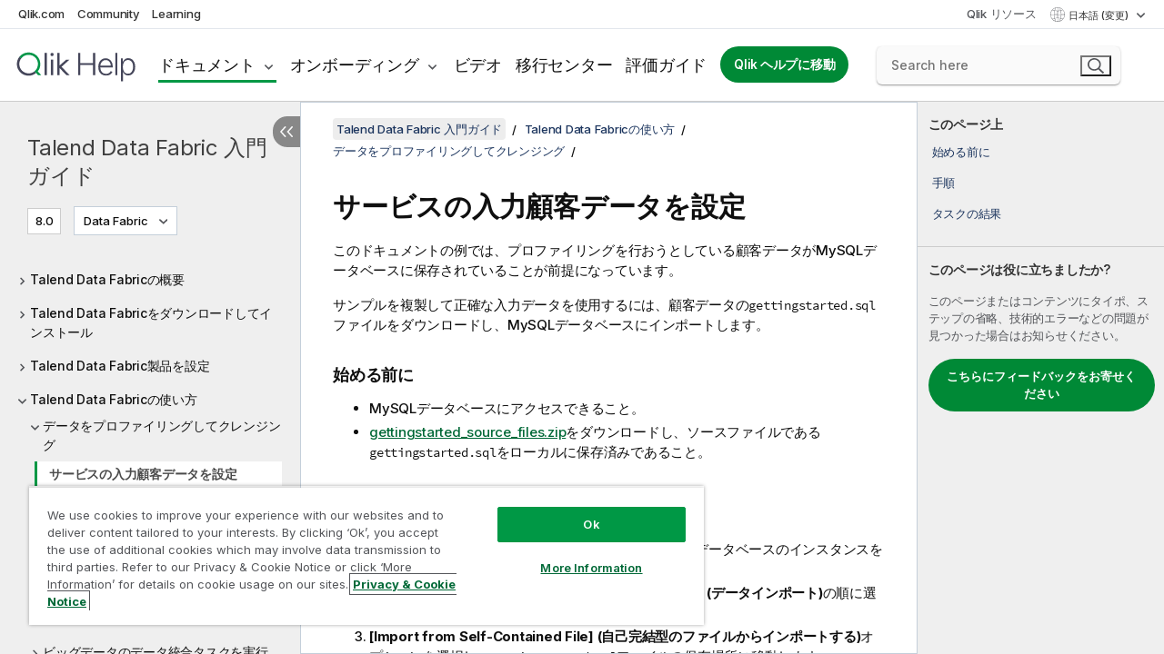

--- FILE ---
content_type: text/html; charset=utf-8
request_url: https://help.qlik.com/talend/ja-JP/studio-getting-started-guide-data-fabric/8.0/setting-up-input-customer-data-for-service
body_size: 50742
content:

<!DOCTYPE html>
<html lang="ja">
<head data-version="5.8.5.35">
    <meta charset="utf-8" />
    <meta name="viewport" content="width=device-width, initial-scale=1.0" />
                <meta name="DC.Type" content="task" />
                <meta name="DC.Title" content="&#x30B5;&#x30FC;&#x30D3;&#x30B9;&#x306E;&#x5165;&#x529B;&#x9867;&#x5BA2;&#x30C7;&#x30FC;&#x30BF;&#x3092;&#x8A2D;&#x5B9A;" />
                <meta name="DC.Coverage" content="&#x30C7;&#x30FC;&#x30BF;&#x30AF;&#x30EC;&#x30F3;&#x30B8;&#x30F3;&#x30B0;" />
                <meta name="DC.Coverage" content="&#x30C7;&#x30FC;&#x30BF;&#x30D7;&#x30ED;&#x30D5;&#x30A1;&#x30A4;&#x30EA;&#x30F3;&#x30B0;" />
                <meta name="DC.Coverage" content="&#x30B8;&#x30E7;&#x30D6;&#x30C7;&#x30B6;&#x30A4;&#x30F3;&#x3068;&#x958B;&#x767A;" />
                <meta name="DC.Coverage" content="&#x30A4;&#x30F3;&#x30B9;&#x30C8;&#x30FC;&#x30EB;&#x3068;&#x30A2;&#x30C3;&#x30D7;&#x30B0;&#x30EC;&#x30FC;&#x30C9;" />
                <meta name="prodname" content="Qlik Talend Cloud Enterprise Edition" />
                <meta name="prodname" content="Qlik Talend Cloud Premium Edition" />
                <meta name="prodname" content="Talend Data Fabric" />
                <meta name="version" content="8.0" />
                <meta name="platform" content="Talend Studio" />
                <meta name="platform" content="Talend Installer" />
                <meta name="platform" content="Talend Administration Center" />
                <meta name="platform" content="Talend Runtime" />
                <meta name="pageid" content="setting-up-input-customer-data-for-service" />
                <meta name="persona" content="Business Specialist" />
                <meta name="persona" content="Data Expert" />
                <meta name="qlik-products" content="Talend Studio" />
                <meta name="topics" content="Data Integration" />
                <meta name="concepts" content="&#x30C7;&#x30FC;&#x30BF;&#x30AF;&#x30AA;&#x30EA;&#x30C6;&#x30A3;&#x3068;&#x30D7;&#x30EC;&#x30D1;&#x30EC;&#x30FC;&#x30B7;&#x30E7;&#x30F3;" />
                <meta name="concepts" content="&#x30B8;&#x30E7;&#x30D6;&#x30C7;&#x30B6;&#x30A4;&#x30F3;&#x3068;&#x958B;&#x767A;" />
                <meta name="concepts" content="&#x30A4;&#x30F3;&#x30B9;&#x30C8;&#x30FC;&#x30EB;&#x3068;&#x30A2;&#x30C3;&#x30D7;&#x30B0;&#x30EC;&#x30FC;&#x30C9;" />
        <meta name="guide-name" content="Talend Data Fabric &#x5165;&#x9580;&#x30AC;&#x30A4;&#x30C9;" />
    <meta name="product" content="" />
    <meta name="version" content="8.0" />

        <script type="text/javascript" src="https://d2zcxm2u7ahqlt.cloudfront.net/5b4cc16bfe8667990b58e1df434da538/search-clients/db85c396-75a2-11ef-9c3f-0242ac12000b/an.js"></script>
    <script type="text/javascript" src="https://d2zcxm2u7ahqlt.cloudfront.net/5b4cc16bfe8667990b58e1df434da538/search-clients/db85c396-75a2-11ef-9c3f-0242ac12000b/searchbox.js"></script>
    <link rel="stylesheet" href="https://d2zcxm2u7ahqlt.cloudfront.net/5b4cc16bfe8667990b58e1df434da538/search-clients/db85c396-75a2-11ef-9c3f-0242ac12000b/searchbox.css" />


    <link rel="preconnect" href="https://fonts.googleapis.com" />
    <link rel="preconnect" href="https://fonts.gstatic.com" crossorigin="anonymous" />
    <link href="https://fonts.googleapis.com/css2?family=Inter:wght@100;200;300;400;500;600;700;800;900&display=swap" rel="stylesheet" />
    
    
    
		<link rel="canonical" href="https://help.talend.com/talend/ja-JP/studio-getting-started-guide-data-fabric/8.0/setting-up-input-customer-data-for-service" />
				<link rel="alternate" hreflang="en-us" href="https://help.talend.com/talend/en-US/studio-getting-started-guide-data-fabric/8.0/setting-up-input-customer-data-for-service" />
				<link rel="alternate" hreflang="fr-fr" href="https://help.talend.com/talend/fr-FR/studio-getting-started-guide-data-fabric/8.0/setting-up-input-customer-data-for-service" />
		<link rel="alternate" hreflang="x-default" href="https://help.talend.com/talend/en-US/studio-getting-started-guide-data-fabric/8.0/setting-up-input-customer-data-for-service" />


    <title>&#x30B5;&#x30FC;&#x30D3;&#x30B9;&#x306E;&#x5165;&#x529B;&#x9867;&#x5BA2;&#x30C7;&#x30FC;&#x30BF;&#x3092;&#x8A2D;&#x5B9A; |     Talend Data Fabric    &#x5165;&#x9580;&#x30AC;&#x30A4;&#x30C9;   &#x30D8;&#x30EB;&#x30D7;</title>
    
    

    <script type="application/ld+json">
        {
        "@context": "https://schema.org",
        "@type": "BreadcrumbList",
        "itemListElement": [
{
"@type": "ListItem",
"position": 1,
"name": "Talend Data Fabric    入門ガイド",
"item": "https://help.qlik.com/talend/ja-JP/studio-getting-started-guide-data-fabric/8.0"
},
{
"@type": "ListItem",
"position": 2,
"name": "Talend Data Fabricの使い方",
"item": "https://help.qlik.com/talend/ja-JP/studio-getting-started-guide-data-fabric/8.0/talend-big-data-platform-in-use"
},
{
"@type": "ListItem",
"position": 3,
"name": "データをプロファイリングしてクレンジング",
"item": "https://help.qlik.com/talend/ja-JP/studio-getting-started-guide-data-fabric/8.0/profiling-and-cleansing-data"
},
{
"@type": "ListItem",
"position": 4,
"name": "サービスの入力顧客データを設定"
}
        ]
        }
    </script>


    
        <link rel="shortcut icon" type="image/ico" href="/talend/favicon.png?v=cYBi6b1DQtYtcF7OSPc3EOSLLSqQ-A6E_gjO45eigZw" />
        <link rel="stylesheet" href="/talend/css/styles.min.css?v=5.8.5.35" />
    
    

    
    
    


    

</head>
<body class="talend">


<script>/* <![CDATA[ */var dataLayer = [{'site':'help'}];/* ]]> */</script>
<!-- Google Tag Manager -->
<noscript><iframe src="https://www.googletagmanager.com/ns.html?id=GTM-P7VJSX"
height ="0" width ="0" style ="display:none;visibility:hidden" ></iframe></noscript>
<script>// <![CDATA[
(function(w,d,s,l,i){w[l]=w[l]||[];w[l].push({'gtm.start':
new Date().getTime(),event:'gtm.js'});var f=d.getElementsByTagName(s)[0],
j=d.createElement(s),dl=l!='dataLayer'?'&l='+l:'';j.async=true;j.src=
'//www.googletagmanager.com/gtm.js?id='+i+dl;f.parentNode.insertBefore(j,f);
})(window,document,'script','dataLayer','GTM-P7VJSX');
// ]]></script>
<!-- End Google Tag Manager -->



<input type="hidden" id="basePrefix" value="talend" />
<input type="hidden" id="baseLanguage" value="ja-JP" />
<input type="hidden" id="baseType" value="studio-getting-started-guide-data-fabric" />
<input type="hidden" id="baseVersion" value="8.0" />

    <input type="hidden" id="index" value="20" />
    <input type="hidden" id="baseUrl" value="/talend/ja-JP/studio-getting-started-guide-data-fabric/8.0" />
    


    <div id="wrap">
        
        
            

<div id="mega">
    

    

    <a href="javascript:skipToMain('main');" class="skip-button">メイン コンテンツをスキップする</a>
        <a href="javascript:skipToMain('complementary');" class="skip-button hidden-mobile">補完的コンテンツへスキップ</a>

    <header>
        <div class="utilities">
            <ul>
                <li><a href="https://www.qlik.com/?ga-link=qlikhelp-gnav-qlikcom">Qlik.com</a></li>
                <li><a href="https://community.qlik.com/?ga-link=qlikhelp-gnav-community">Community</a></li>
                <li><a href="https://learning.qlik.com/?ga-link=qlikhelp-gnav-learning">Learning</a></li>
            </ul>

            <div class="link">
                <a href="/ja-JP/Qlik-Resources.htm">Qlik リソース</a>
            </div>

            <div class="dropdown language">
	<button  aria-controls="languages-list1" aria-expanded="false" aria-label="&#x65E5;&#x672C;&#x8A9E;&#x304C;&#x73FE;&#x5728;&#x9078;&#x629E;&#x3055;&#x308C;&#x3066;&#x3044;&#x307E;&#x3059;&#x3002;(&#x8A00;&#x8A9E;&#x30E1;&#x30CB;&#x30E5;&#x30FC;)">
		&#x65E5;&#x672C;&#x8A9E; (変更)
	</button>
	<div aria-hidden="true" id="languages-list1">

		<ul aria-label="&#x30A2;&#x30A4;&#x30C6;&#x30E0; 5 &#x500B;&#x306E;&#x30E1;&#x30CB;&#x30E5;&#x30FC;&#x3002;">
				<li><a href="/talend/en-US/studio-getting-started-guide-data-fabric/8.0/setting-up-input-customer-data-for-service?l=de-DE" lang="de" tabindex="-1" rel="nofollow" aria-label="&#x30A2;&#x30A4;&#x30C6;&#x30E0; 1 / 5 &#x500B;&#x3002; Deutsch">Deutsch</a></li>
				<li><a href="/talend/en-US/studio-getting-started-guide-data-fabric/8.0/setting-up-input-customer-data-for-service" lang="en" tabindex="-1" rel="nofollow" aria-label="&#x30A2;&#x30A4;&#x30C6;&#x30E0; 2 / 5 &#x500B;&#x3002; English">English</a></li>
				<li><a href="/talend/fr-FR/studio-getting-started-guide-data-fabric/8.0/setting-up-input-customer-data-for-service" lang="fr" tabindex="-1" rel="nofollow" aria-label="&#x30A2;&#x30A4;&#x30C6;&#x30E0; 3 / 5 &#x500B;&#x3002; Fran&#xE7;ais">Fran&#xE7;ais</a></li>
				<li><a href="/talend/ja-JP/studio-getting-started-guide-data-fabric/8.0/setting-up-input-customer-data-for-service" lang="ja" tabindex="-1" rel="nofollow" aria-label="&#x30A2;&#x30A4;&#x30C6;&#x30E0; 4 / 5 &#x500B;&#x3002; &#x65E5;&#x672C;&#x8A9E;">&#x65E5;&#x672C;&#x8A9E;</a></li>
				<li><a href="/talend/en-US/studio-getting-started-guide-data-fabric/8.0/setting-up-input-customer-data-for-service?tr=zh-CN" lang="zh" tabindex="-1" rel="nofollow" aria-label="&#x30A2;&#x30A4;&#x30C6;&#x30E0; 5 / 5 &#x500B;&#x3002; &#x4E2D;&#x6587;&#xFF08;&#x4E2D;&#x56FD;&#xFF09;">&#x4E2D;&#x6587;&#xFF08;&#x4E2D;&#x56FD;&#xFF09;</a></li>
		</ul>
	</div>
	<div class="clearfix" aria-hidden="true"></div>
</div>
        </div>

        <div class="navigation">

            <div class="mobile-close-button mobile-menu-close-button">
                <button><span class="visually-hidden">閉じる</span></button>
            </div>
            <nav>

                <div class="logo mobile">
                    <a href="/ja-JP/" class="mega-logo">
                        <img src="/talend/img/logos/Qlik-Help-2024.svg" alt="Qlik Talend ヘルプ ホーム" />
                        <span class=" external"></span>
                    </a>
                </div>

                <ul>
                    <li class="logo">
                        <a href="/ja-JP/" class="mega-logo">
                            <img src="/talend/img/logos/Qlik-Help-2024.svg" alt="Qlik Talend ヘルプ ホーム" />
                            <span class=" external"></span>
                        </a>
                    </li>

                    <li class="pushdown">
                        <a href="javascript:void(0);" class="selected" aria-controls="mega-products-list" aria-expanded="false">ドキュメント</a>
                        <div class="pushdown-list documentation-list doc-tabs " id="mega-products-list" aria-hidden="true">

                            <div class="doc-category-list">
                                <ul>
                                    <li class="doc-category-link" id="tab1"><a href="javascript:void(0);">クラウド</a></li>
                                    <li class="doc-category-link" id="tab2"><a href="javascript:void(0);">Client-Managed</a></li>
                                    <li class="doc-category-link" id="tab3"><a href="javascript:void(0);">追加のドキュメント</a></li>
                                </ul>
                            </div>

                            <a href="javascript:void(0);" class="mobile doc-category-link" id="tab1">クラウド</a>
                            <div role="tabpanel" id="tabs1_tab1_panel" class="tabpanel">
                                <div>
                                    <h2>Qlik Cloud</h2>
                                    <ul class="two">
                                        <li><a href="/ja-JP/cloud-services/">ホーム</a></li>
                                        <li><a href="/ja-JP/cloud-services/Subsystems/Hub/Content/Global_Common/HelpSites/introducing-qlik-cloud.htm">紹介</a></li>
                                        <li><a href="/ja-JP/cloud-services/csh/client/ChangeLogSaaS">Qlik Cloud の新機能</a></li>
                                        <li><a href="/ja-JP/cloud-services/Subsystems/Hub/Content/Global_Common/HelpSites/Talend-capabilities.htm">Qlik Talend Cloud について</a></li>
                                        <li><a href="/ja-JP/cloud-services/Subsystems/Hub/Content/Sense_Hub/Introduction/analyzing-data.htm">分析</a></li>
                                        <li><a href="/ja-JP/cloud-services/Subsystems/Hub/Content/Sense_Hub/DataIntegration/Introduction/Data-services.htm">データ統合</a></li>
                                        <li><a href="/ja-JP/cloud-services/Subsystems/Hub/Content/Sense_Hub/Introduction/qlik-sense-administration.htm">管理</a></li>
                                        <li><a href="/ja-JP/cloud-services/Subsystems/Hub/Content/Sense_QlikAutomation/introduction/home-automation.htm">自動化</a></li>
                                        <li><a href="https://qlik.dev/" class="see-also-link-external" target="_blank">開発</a></li>
                                    </ul>
                                </div>
                                <div>
                                    <h2>他のクラウド ソリューション</h2>
                                    <ul>
                                        <li><a href="/ja-JP/cloud-services/Content/Sense_Helpsites/Home-talend-cloud.htm">Talend Cloud</a></li>
                                        <li><a href="https://talend.qlik.dev/apis/" class="see-also-link-external" target="_blank">Talend API Portal</a></li>
                                        <li><a href="https://www.stitchdata.com/docs/" class="see-also-link-external" target="_blank">Stitch</a></li>
                                        <li><a href="/ja-JP/upsolver">Upsolver</a></li>
                                    </ul>
                                </div>
                            </div>

                            <a href="javascript:void(0);" class="mobile doc-category-link" id="tab2">Client-Managed</a>
                            <div role="tabpanel" id="tabs1_tab2_panel" class="tabpanel">
                                <div>
                                    <h2>クライアント管理 — 分析</h2>
                                    <ul class="two">
                                        <!-- client managed analytics -->
                                        <li><a tabindex="-1" href="/ja-JP/sense/Content/Sense_Helpsites/Home.htm">ユーザー向けの Qlik Sense</a></li>
                                        <li><a tabindex="-1" href="/ja-JP/sense-admin">管理者向け <span lang="en">Qlik Sense</span></a></li>
                                        <li><a tabindex="-1" href="/ja-JP/sense-developer">開発者向け <span lang="en">Qlik Sense</span></a></li>
                                        <li><a tabindex="-1" href="/ja-JP/nprinting"><span lang="en">Qlik NPrinting</span></a></li>
                                        <li><a tabindex="-1" href="/ja-JP/connectors"><span lang="en">Connectors</span></a></li>
                                        <li><a tabindex="-1" href="/ja-JP/geoanalytics"><span lang="en">Qlik GeoAnalytics</span></a></li>
                                        <li><a tabindex="-1" href="/ja-JP/alerting"><span lang="en">Qlik Alerting</span></a></li>
                                        <li><a tabindex="-1" href="/ja-JP/qlikview/Content/QV_HelpSites/Home.htm">ユーザーと管理者向けの <span lang="en">QlikView</span></a></li>
                                        <li><a tabindex="-1" href="/ja-JP/qlikview-developer">開発者向け <span lang="en">QlikView</span></a></li>
                                        <li><a tabindex="-1" href="/ja-JP/governance-dashboard"><span lang="en">Governance Dashboard</span></a></li>
                                    </ul>
                                </div>
                                <div>
                                    <h2>クライアント管理 — データ統合</h2>
                                    <ul class="two">
                                        <!-- client managed data integration -->
                                        <li><a tabindex="-1" href="/ja-JP/replicate"><span lang="en">Qlik Replicate</span></a></li>
                                        <li><a tabindex="-1" href="/ja-JP/compose"><span lang="en">Qlik Compose</span></a></li>
                                        <li><a tabindex="-1" href="/ja-JP/enterprise-manager"><span lang="en">Qlik Enterprise Manager</span></a></li>
                                        <li><a tabindex="-1" href="/ja-JP/gold-client"><span lang="en">Qlik Gold Client</span></a></li>
                                        <li><a tabindex="-1" href="/ja-JP/catalog"><span lang="en">Qlik Catalog</span></a></li>
                                        <li><a tabindex="-1" href="/ja-JP/nodegraph"><span lang="en">NodeGraph (legacy)</span></a></li>
                                        <li><a href="/talend/ja-JP/studio-user-guide/">Talend Studio</a></li>
                                        <li><a href="/talend/ja-JP/esb-developer-guide/">Talend ESB</a></li>
                                        <li><a href="/talend/ja-JP/administration-center-user-guide">Talend Administration Center</a></li>
                                        <li><a href="/talend/ja-JP/talend-data-catalog/">Talend Data Catalog</a></li>
                                        <li><a href="/talend/ja-JP/data-preparation-user-guide/8.0">Talend Data Preparation</a></li>
                                        <li><a href="/talend/ja-JP/data-stewardship-user-guide/8.0">Talend Data Stewardship</a></li>
                                    </ul>
                                </div>
                            </div>

                            <a href="javascript:void(0);" class="mobile doc-category-link" id="tab3">追加のドキュメント</a>
                            <div role="tabpanel" id="tabs1_tab3_panel" class="tabpanel">
                                <div>
                                    <h2>追加のドキュメント</h2>
                                    <ul>
                                        <li><a href="/ja-JP/archive" class="archive-link">Qlik ドキュメンテーション アーカイブ</a></li>
                                        <li><a href="/talend/ja-JP/archive" class="archive-link">Talend ドキュメンテーション アーカイブ</a></li>
                                        <li><div class="talend-logo"></div><a href="/talend/ja-JP/">Qlik Talend 製品のヘルプを検索</a></li>
                                    </ul>
                                </div>
                            </div>
                            <div class="doc-lightbox"></div>
                        </div>

                    </li>

                    <li class="pushdown">
                        <a href="javascript:void(0);" aria-controls="mega-onboarding-list" aria-expanded="false">オンボーディング</a>

                        <div class="pushdown-list documentation-list doc-tabs " id="mega-onboarding-list" aria-hidden="true">

                            <div class="doc-category-list">
                                <ul>
                                    <li class="doc-category-link" id="tab8"><a href="javascript:void(0);">分析を開始</a></li>
                                    <li class="doc-category-link" id="tab9"><a href="javascript:void(0);">データ統合を開始する</a></li>
                                </ul>
                            </div>

                            <div role="tabpanel" id="tabs1_tab8_panel" class="tabpanel">
                                <div>
                                    <h2>分析ユーザーのオンボーディング</h2>
                                    <ul class="two">
                                        <li><a tabindex="-1" href="/ja-JP/onboarding">Qlik Sense で分析を開始</a></li>

                                        <li><a tabindex="-1" href="/ja-JP/onboarding/qlik-cloud-analytics-standard"><span lang="en">Qlik Cloud Analytics Standard の管理</span></a></li>
                                        <li><a tabindex="-1" href="/ja-JP/onboarding/qlik-cloud-analytics-premium-enterprise"><span lang="en">Qlik Cloud Analytics Premium および Enterprise の管理</span></a></li>
                                        <li><a tabindex="-1" href="/ja-JP/onboarding/qlik-sense-business-admins">Qlik Sense <span lang="en">Business</span> の管理</a></li>
                                        <li><a tabindex="-1" href="/ja-JP/onboarding/qlik-sense-enterprise-saas-admins">Qlik Sense <span lang="en">Enterprise SaaS</span> の管理</a></li>
                                        <li><a tabindex="-1" href="/ja-JP/onboarding/qlik-cloud-government-admins"><span lang="en">Qlik Cloud Government を管理</span></a></li>

                                        <li><a tabindex="-1" href="/ja-JP/onboarding/qlik-sense-enterprise-windows-admins">Windows 上の <span lang="en">Qlik Sense</span> <span lang="en">Enterprise</span> の管理</a></li>
                                    </ul>
                                </div>
                            </div>
                            <div role="tabpanel" id="tabs1_tab9_panel" class="tabpanel">
                                <div>
                                    <h2>オンボーディング データ統合ユーザー</h2>
                                    <ul class="">
                                        <li><a tabindex="-1" href="/ja-JP/cloud-services/Subsystems/Hub/Content/Sense_Hub/DataIntegration/Introduction/Getting-started-QTC.htm"><span lang="en">Qlik Talend Data Integration Cloud を開始する</span></a></li>
                                        <li><a tabindex="-1" href="/talend/ja-JP/talend-cloud-getting-started/Cloud/about-talend-cloud">Talend Cloud を開始する</a></li>
                                    </ul>
                                </div>
                            </div>                            
                            <div class="doc-lightbox"></div>
                        </div>
                    </li>


                    <li><a href="/ja-JP/videos">ビデオ</a></li>

                    <li><a href="/ja-JP/migration">移行センター</a></li>

                    <li class="mega-migration"><a href="/ja-JP/evaluation-guides">評価ガイド</a></li>

                    <li class="hidden-desktop"><a href="/ja-JP/Qlik-Resources.htm">Qlik リソース</a></li>

                        
                        
                            <li><a class="button goto" href="/ja-JP/">Qlik ヘルプに移動</a></li>
                        


                    <li class="dropdown language-mobile">
	<a href="javascript:void(0);" aria-controls="languages-list2" aria-expanded="false" aria-label="&#x65E5;&#x672C;&#x8A9E;&#x304C;&#x73FE;&#x5728;&#x9078;&#x629E;&#x3055;&#x308C;&#x3066;&#x3044;&#x307E;&#x3059;&#x3002;(&#x8A00;&#x8A9E;&#x30E1;&#x30CB;&#x30E5;&#x30FC;)">
		&#x65E5;&#x672C;&#x8A9E; (変更)
	</a>
	<div aria-hidden="true" id="languages-list2">

		<ul aria-label="&#x30A2;&#x30A4;&#x30C6;&#x30E0; 5 &#x500B;&#x306E;&#x30E1;&#x30CB;&#x30E5;&#x30FC;&#x3002;">
				<li><a href="/talend/en-US/studio-getting-started-guide-data-fabric/8.0/setting-up-input-customer-data-for-service?l=de-DE" lang="de" tabindex="-1" rel="nofollow" aria-label="&#x30A2;&#x30A4;&#x30C6;&#x30E0; 1 / 5 &#x500B;&#x3002; Deutsch">Deutsch</a></li>
				<li><a href="/talend/en-US/studio-getting-started-guide-data-fabric/8.0/setting-up-input-customer-data-for-service" lang="en" tabindex="-1" rel="nofollow" aria-label="&#x30A2;&#x30A4;&#x30C6;&#x30E0; 2 / 5 &#x500B;&#x3002; English">English</a></li>
				<li><a href="/talend/fr-FR/studio-getting-started-guide-data-fabric/8.0/setting-up-input-customer-data-for-service" lang="fr" tabindex="-1" rel="nofollow" aria-label="&#x30A2;&#x30A4;&#x30C6;&#x30E0; 3 / 5 &#x500B;&#x3002; Fran&#xE7;ais">Fran&#xE7;ais</a></li>
				<li><a href="/talend/ja-JP/studio-getting-started-guide-data-fabric/8.0/setting-up-input-customer-data-for-service" lang="ja" tabindex="-1" rel="nofollow" aria-label="&#x30A2;&#x30A4;&#x30C6;&#x30E0; 4 / 5 &#x500B;&#x3002; &#x65E5;&#x672C;&#x8A9E;">&#x65E5;&#x672C;&#x8A9E;</a></li>
				<li><a href="/talend/en-US/studio-getting-started-guide-data-fabric/8.0/setting-up-input-customer-data-for-service?tr=zh-CN" lang="zh" tabindex="-1" rel="nofollow" aria-label="&#x30A2;&#x30A4;&#x30C6;&#x30E0; 5 / 5 &#x500B;&#x3002; &#x4E2D;&#x6587;&#xFF08;&#x4E2D;&#x56FD;&#xFF09;">&#x4E2D;&#x6587;&#xFF08;&#x4E2D;&#x56FD;&#xFF09;</a></li>
		</ul>
	</div>
	<div class="clearfix" aria-hidden="true"></div>
</li>
                </ul>
            </nav>

            <div class="search-container">

                <button>検索</button>
                    <div id="auto" class="su-box">
                        <div ng-controller="SearchautoController">
                            <div bind-html-compile="autocompleteHtml">
                                <span class="su-placeholder" tabindex="0">
    SearchUnify の検索をロード中<span class="su-dots"></span>
    <span class="su-support-link">
        製品に関するサポートが必要な場合は、Qlik Support にお問い合わせください。<br/>
        <a href="https://customerportal.qlik.com/knowledge" target="_blank">Qlik Customer Portal</a>
    </span>
</span>
                            </div>
                        </div>
                    </div>
            </div>



            <button class="mobile-menu-button">メニュー</button>
        </div>


    </header>

    <div class="search-box mobile">
        <div class="search-cancel">
            <button><span class="visually-hidden">閉じる</span></button>
        </div>
            <span class="su-placeholder" tabindex="0">
    SearchUnify の検索をロード中<span class="su-dots"></span>
    <span class="su-support-link">
        製品に関するサポートが必要な場合は、Qlik Support にお問い合わせください。<br/>
        <a href="https://customerportal.qlik.com/knowledge" target="_blank">Qlik Customer Portal</a>
    </span>
</span>
    </div>
    

</div>



        <div class="main ">
                

            <div class="container content">
                <div class="navigation-pane col-3">
                    <button class="hide-toc" aria-label="&#x76EE;&#x6B21;&#x3092;&#x975E;&#x8868;&#x793A;&#x306B;&#x3059;&#x308B;" data-text-hide="目次を非表示にする" data-text-show="目次を表示する"></button>
                    
                    
        <aside class="navigation">
            <div class="tree-header">
                <div class="header-items">
                    <div class="content-button open">
                        <button class="button" aria-label="目次を表示する"></button>
                    </div>
                    <div class="content-button close">
                        <button class="button" aria-label="目次を非表示にする"></button>
                    </div>

                        <div class="website-name">
        <h2 id="website-name-header" class="studio-getting-started-guide-data-fabric">
            <a href="/talend/ja-JP/studio-getting-started-guide-data-fabric/8.0/" lang="en">
Talend Data Fabric    入門ガイド            </a>

        </h2>
    </div>


                    <div class="navigation-help" aria-label="次のナビゲーション領域はツリー表示になっています。tab キーを使ってツリー上を移動し、右矢印および左矢印キーを使って分岐を広げます。"><p>移動</p></div>

                </div>
            </div>
            <input type="hidden" id="version-name" value="8.0" />

            <div class="show-version">8.0</div>
    <div class="version-selector dropdown mini">
        <button aria-controls="variant-studio-getting-started-guide-data-fabric" aria-label="" aria-expanded="false">Data Fabric</button>
        <ul id="variant-studio-getting-started-guide-data-fabric" aria-label="">
                <li><a href="/talend/ja-JP/studio-getting-started-guide-big-data/8.0" lang="en">Big Data</a></li>
                <li><a href="/talend/ja-JP/studio-getting-started-guide-big-data-platform/8.0/setting-up-input-customer-data-for-service" lang="en">Big Data Platform</a></li>
                <li><a href="/talend/ja-JP/studio-getting-started-guide-data-fabric/8.0/setting-up-input-customer-data-for-service" lang="en">Data Fabric</a></li>
                <li><a href="/talend/ja-JP/studio-getting-started-guide-data-integration/8.0" lang="en">Data Integration</a></li>
                <li><a href="/talend/ja-JP/studio-getting-started-guide-data-management-platform/8.0/setting-up-input-customer-data-for-service" lang="en">Data Management Platform</a></li>
                <li><a href="/talend/ja-JP/studio-getting-started-guide-data-services-platform/8.0" lang="en">Data Services Platform</a></li>
                <li><a href="/talend/ja-JP/studio-getting-started-guide-esb/8.0" lang="en">ESB</a></li>
                <li><a href="/talend/ja-JP/studio-getting-started-guide-real-time-big-data-platform/8.0/setting-up-input-customer-data-for-service" lang="en">Real-Time Big Data Platform</a></li>
        </ul>
    </div>


            <button class="horizontal-nav-close-button">Back</button>
            <nav>
                		<ul role=tree id=tree0 aria-labelledby=website-name-header tabindex=0>
		<li role="treeitem" id="tocitem-1" data-index="1"  aria-expanded="false" aria-labelledby="tocitem-1">
                <div class="toggle" aria-hidden="true"></div>
            <a href="/talend/ja-JP/studio-getting-started-guide-data-fabric/8.0/introduction">Talend Data Fabric&#x306E;&#x6982;&#x8981;</a>
			
        </li>
		<li role="treeitem" id="tocitem-3" data-index="3"  aria-expanded="false" aria-labelledby="tocitem-3">
                <div class="toggle" aria-hidden="true"></div>
            <a href="/talend/ja-JP/studio-getting-started-guide-data-fabric/8.0/downloading-and-installing-talend-product">Talend Data Fabric&#x3092;&#x30C0;&#x30A6;&#x30F3;&#x30ED;&#x30FC;&#x30C9;&#x3057;&#x3066;&#x30A4;&#x30F3;&#x30B9;&#x30C8;&#x30FC;&#x30EB;</a>
			
        </li>
		<li role="treeitem" id="tocitem-6" data-index="6"  aria-expanded="false" aria-labelledby="tocitem-6">
                <div class="toggle" aria-hidden="true"></div>
            <a href="/talend/ja-JP/studio-getting-started-guide-data-fabric/8.0/configuring-talend-product">Talend Data Fabric&#x88FD;&#x54C1;&#x3092;&#x8A2D;&#x5B9A;</a>
			
        </li>
		<li role="treeitem" id="tocitem-18" data-index="18"  aria-expanded="true" aria-labelledby="tocitem-18">
                <div class="toggle" aria-hidden="true"></div>
            <a href="/talend/ja-JP/studio-getting-started-guide-data-fabric/8.0/talend-big-data-platform-in-use">Talend Data Fabric&#x306E;&#x4F7F;&#x3044;&#x65B9;</a>
			
		<ul role=group class=cloud aria-labelledby=tocitem-20>
		<li role="treeitem" id="tocitem-19" data-index="19"  aria-expanded="true" aria-labelledby="tocitem-19">
                <div class="toggle" aria-hidden="true"></div>
            <a href="/talend/ja-JP/studio-getting-started-guide-data-fabric/8.0/profiling-and-cleansing-data">&#x30C7;&#x30FC;&#x30BF;&#x3092;&#x30D7;&#x30ED;&#x30D5;&#x30A1;&#x30A4;&#x30EA;&#x30F3;&#x30B0;&#x3057;&#x3066;&#x30AF;&#x30EC;&#x30F3;&#x30B8;&#x30F3;&#x30B0;</a>
			
		<ul role=group class=cloud aria-labelledby=tocitem-20>
		<li role="treeitem" id="tocitem-20" data-index="20"  class="active" aria-labelledby="tocitem-20">
            <a href="/talend/ja-JP/studio-getting-started-guide-data-fabric/8.0/setting-up-input-customer-data-for-service">&#x30B5;&#x30FC;&#x30D3;&#x30B9;&#x306E;&#x5165;&#x529B;&#x9867;&#x5BA2;&#x30C7;&#x30FC;&#x30BF;&#x3092;&#x8A2D;&#x5B9A;</a>
			
        </li>
		<li role="treeitem" id="tocitem-21" data-index="21"  aria-expanded="false" aria-labelledby="tocitem-21">
                <div class="toggle" aria-hidden="true"></div>
            <a href="/talend/ja-JP/studio-getting-started-guide-data-fabric/8.0/identifying-anomalies-in-data">&#x30C7;&#x30FC;&#x30BF;&#x306E;&#x7570;&#x5E38;&#x3092;&#x8B58;&#x5225;</a>
			
        </li>
		<li role="treeitem" id="tocitem-27" data-index="27"  aria-labelledby="tocitem-27">
            <a href="/talend/ja-JP/studio-getting-started-guide-data-fabric/8.0/browsing-non-match-data">&#x975E;&#x4E00;&#x81F4;&#x30C7;&#x30FC;&#x30BF;&#x3092;&#x53C2;&#x7167;</a>
			
        </li>
		<li role="treeitem" id="tocitem-28" data-index="28"  aria-expanded="false" aria-labelledby="tocitem-28">
                <div class="toggle" aria-hidden="true"></div>
            <a href="/talend/ja-JP/studio-getting-started-guide-data-fabric/8.0/cleansing-customer-contact-information">&#x9867;&#x5BA2;&#x9023;&#x7D61;&#x5148;&#x60C5;&#x5831;&#x3092;&#x30AF;&#x30EC;&#x30F3;&#x30B8;&#x30F3;&#x30B0;</a>
			
        </li>
		<li role="treeitem" id="tocitem-31" data-index="31"  aria-labelledby="tocitem-31">
            <a href="/talend/ja-JP/studio-getting-started-guide-data-fabric/8.0/what-s-next-after-data-profiling-and-cleansing">&#x6B21;&#x306E;&#x30B9;&#x30C6;&#x30C3;&#x30D7;</a>
			
        </li>
        </ul>        </li>
		<li role="treeitem" id="tocitem-32" data-index="32"  aria-expanded="false" aria-labelledby="tocitem-32">
                <div class="toggle" aria-hidden="true"></div>
            <a href="/talend/ja-JP/studio-getting-started-guide-data-fabric/8.0/performing-data-integration-tasks-for-big-data">&#x30D3;&#x30C3;&#x30B0;&#x30C7;&#x30FC;&#x30BF;&#x306E;&#x30C7;&#x30FC;&#x30BF;&#x7D71;&#x5408;&#x30BF;&#x30B9;&#x30AF;&#x3092;&#x5B9F;&#x884C;</a>
			
        </li>
		<li role="treeitem" id="tocitem-49" data-index="49"  aria-expanded="false" aria-labelledby="tocitem-49">
                <div class="toggle" aria-hidden="true"></div>
            <a href="/talend/ja-JP/studio-getting-started-guide-data-fabric/8.0/working-with-data-services">&#x30C7;&#x30FC;&#x30BF;&#x30B5;&#x30FC;&#x30D3;&#x30B9;&#x3092;&#x4F7F;&#x3063;&#x3066;&#x4F5C;&#x696D;</a>
			
        </li>
        </ul>        </li>
        </ul>
            </nav>
        </aside>
                    
                </div>

                    <aside class="page-actions" role="complementary" tabindex="0">
                        <div class="fix-loc qcs" tabindex="-1">
                                <header>&#x30B5;&#x30FC;&#x30D3;&#x30B9;&#x306E;&#x5165;&#x529B;&#x9867;&#x5BA2;&#x30C7;&#x30FC;&#x30BF;&#x3092;&#x8A2D;&#x5B9A;</header>                                

                                <h2 id="onthispageHeader">&#x3053;&#x306E;&#x30DA;&#x30FC;&#x30B8;&#x4E0A;</h2>
                                <a href="javascript:skipToMain('main');" class="skip-button hidden-mobile">メイン コンテンツをスキップする</a>
<nav class="onthispage" aria-label="このページ上" id="onthispage">
  <ul id="onthispage-links">
    <li class="h2">
      <a href="#anchor-1">始める前に</a>
    </li>
    <li class="h2">
      <a href="#anchor-2">手順</a>
    </li>
    <li class="h2">
      <a href="#anchor-3">タスクの結果</a>
    </li>
  </ul>
</nav>
                            

                                <div class="third-col-section">
                                    <h2>&#x3053;&#x306E;&#x30DA;&#x30FC;&#x30B8;&#x306F;&#x5F79;&#x306B;&#x7ACB;&#x3061;&#x307E;&#x3057;&#x305F;&#x304B;?</h2>
                                     <p>このページまたはコンテンツにタイポ、ステップの省略、技術的エラーなどの問題が見つかった場合はお知らせください。</p>
                                    <p><button class="search-feedback-button button light">こちらにフィードバックをお寄せください</button></p>
                                </div>

                            
                        </div>
                    </aside>
                
                <main class="col-offset-3 col-7" id="main" tabindex="0">



                    <div class="article">
                        
                        
                        

                        	<div class="search-feedback-wrapper" id="feedback-wrapper">
	<div class="search-feedback-box hidden" id="feedback-frame" tabindex="0">
		<div class="box-heading">こちらにフィードバックをお寄せください</div>
		<div class="form">
			
	<div class="qualtrics-box" id="customer-feedback"></div>
	
		<script>window.qualtricsUrl='https://survey.qlik.com/jfe/form/SV_e2SBTABzdJ0lnxQ?Q_CHL=si&amp;Q_CanScreenCapture=1&Q_Language=JA&HelpURL=https://help.qlik.com/talend/ja-JP/studio-getting-started-guide-data-fabric/8.0/setting-up-input-customer-data-for-service';</script>
	
	

		</div>
		<span><a href="javascript:void(0)" class="search-feedback-close" aria-label="閉じる" role="button"><img alt="フィードバック ウィジェットを閉じる" src="/talend/img/nav/close-white.svg" /></a></span>
	</div>
	</div>
	

    <div role="navigation" id="breadcrumb" aria-label="階層リンク" class="breadcrumb">

        <ol>
                <li><a href="/talend/ja-JP/studio-getting-started-guide-data-fabric/8.0" class="version-link">Talend Data Fabric    &#x5165;&#x9580;&#x30AC;&#x30A4;&#x30C9;</a></li>

                    <li><a href="/talend/ja-JP/studio-getting-started-guide-data-fabric/8.0/talend-big-data-platform-in-use">Talend Data Fabric&#x306E;&#x4F7F;&#x3044;&#x65B9;</a></li>
                    <li><a href="/talend/ja-JP/studio-getting-started-guide-data-fabric/8.0/profiling-and-cleansing-data">&#x30C7;&#x30FC;&#x30BF;&#x3092;&#x30D7;&#x30ED;&#x30D5;&#x30A1;&#x30A4;&#x30EA;&#x30F3;&#x30B0;&#x3057;&#x3066;&#x30AF;&#x30EC;&#x30F3;&#x30B8;&#x30F3;&#x30B0;</a></li>
        </ol>
    </div>

	<div id="topicContent">
		<div>

   <h1 class="title topictitle1" id="d4e3">サービスの入力顧客データを設定</h1><nav class="onthispage" aria-label="このページ上" id="onthispage-mobile"><h2>このページ上</h2><ul id="onthispage-links-mobile"><li class="h2"><a href="#anchor-1">始める前に</a></li><li class="h2"><a href="#anchor-2">手順</a></li><li class="h2"><a href="#anchor-3">タスクの結果</a></li></ul></nav>

   
   
   <div><div class="availability-container"><div class="availability-tag"></div></div><div class="abstract">
        <p class="p">このドキュメントの例では、プロファイリングを行おうとしている顧客データがMySQLデータベースに保存されていることが前提になっています。 </p>

        <p class="p">サンプルを複製して正確な入力データを使用するには、顧客データの<span class="ph filepath">gettingstarted.sql</span>ファイルをダウンロードし、MySQLデータベースにインポートします。</p>

    </div>

      <div class="section prereq p"><div class="tasklabel"><h2 class="sectiontitle tasklabel" id="anchor-1" tabindex="-1">始める前に</h2></div>
         <ul class="ul">
            <li class="li">MySQLデータベースにアクセスできること。</li>

            <li class="li"><a class="xref" href="/talend/ja-JP/studio-getting-started-guide-data-fabric/8.0/Content/Resources/attachments/gettingstarted_source_files.zip"><a href="/talend/ja-JP/studio-getting-started-guide-data-fabric/8.0/Content/Resources/attachments/gettingstarted_source_files.zip">gettingstarted_source_files.zip</a></a>をダウンロードし、ソースファイルである<span class="ph filepath">gettingstarted.sql</span>をローカルに保存済みであること。</li>

         </ul>

      </div>

      <div class="tasklabel"><h2 class="sectiontitle tasklabel" id="anchor-2" tabindex="-1">手順</h2></div><ol class="ol steps"><li class="li step">
            <span class="ph cmd">[MySQL Workbench] (MySQLワークベンチ)を開いてデータベースのインスタンスを起動します。</span>
         </li>
<li class="li step">
            <span class="ph cmd">メニューバーから<span class="ph menucascade"><span class="ph uicontrol">[Server] (サーバー)</span><abbr> &gt; </abbr><span class="ph uicontrol">[Data Import] (データインポート)</span></span>の順に選択し、インポートウィザードを開きます。</span>
         </li>
<li class="li step">
            <span class="ph cmd"><span class="ph uicontrol">[Import from Self-Contained File] (自己完結型のファイルからインポートする)</span>オプションを選択し、<span class="ph filepath">gettingstarted.sql</span>ファイルの保存場所に移動します。</span>
         </li>
<li class="li step">
            <span class="ph cmd">データのインポート先とするスキーマを選択するか、または<span class="ph uicontrol">[New...] (新規...)</span>をクリックして新しいスキーマを定義します。 </span>
         </li>
<li class="li step">
            <span class="ph cmd">右下の<span class="ph uicontrol">[Start Import] (インポートの開始)</span>をクリックします。</span>
         </li>
</ol>

      <div class="section result"><div class="tasklabel"><h2 class="sectiontitle tasklabel" id="anchor-3" tabindex="-1">タスクの結果</h2></div>
         <p class="p">gettingstartedデータベースがMySQLデータベースにインポートされます。</p>

      </div>

   </div>

<div class="related-links">

</div></div>
        
        
	</div>
<div id="video-box">
	<div class="wrapper">
		<div class="close"></div>
		<div id="ytplayer"></div>
	</div>
</div>


                    </div>
                    <div class="search-extras regular hidden-desktop">
                            <h2 id="customerfeedback">このページは役に立ちましたか?</h2>
                            <p>このページまたはコンテンツにタイポ、ステップの省略、技術的エラーなどの問題が見つかった場合はお知らせください。</p> 
                            <div class="search-feedback"><a href="#" class="search-feedback-button" onclick="return false;" aria-label="こちらにフィードバックをお寄せください" tabindex="0">こちらにフィードバックをお寄せください</a></div>
                        </div>
                    
	<nav class="next-nav">

		<span class="previous-topic">
			<a href="/talend/ja-JP/studio-getting-started-guide-data-fabric/8.0/profiling-and-cleansing-data" aria-label="&#x524D;&#x306E;&#x30C8;&#x30D4;&#x30C3;&#x30AF;: &#x30C7;&#x30FC;&#x30BF;&#x3092;&#x30D7;&#x30ED;&#x30D5;&#x30A1;&#x30A4;&#x30EA;&#x30F3;&#x30B0;&#x3057;&#x3066;&#x30AF;&#x30EC;&#x30F3;&#x30B8;&#x30F3;&#x30B0;">
				<span class="direction-label" aria-hidden="true">前のトピック</span>
				<span class="title-label" aria-hidden="true">&#x30C7;&#x30FC;&#x30BF;&#x3092;&#x30D7;&#x30ED;&#x30D5;&#x30A1;&#x30A4;&#x30EA;&#x30F3;&#x30B0;&#x3057;&#x3066;&#x30AF;&#x30EC;&#x30F3;&#x30B8;&#x30F3;&#x30B0;</span>
			</a>
		</span>

		<span class="next-topic">
			<a href="/talend/ja-JP/studio-getting-started-guide-data-fabric/8.0/identifying-anomalies-in-data" aria-label="&#x6B21;&#x306E;&#x30C8;&#x30D4;&#x30C3;&#x30AF;: &#x30C7;&#x30FC;&#x30BF;&#x306E;&#x7570;&#x5E38;&#x3092;&#x8B58;&#x5225;">
				<span class="direction-label" aria-hidden="true">次のトピック</span>
				<span class="title-label" aria-hidden="true">&#x30C7;&#x30FC;&#x30BF;&#x306E;&#x7570;&#x5E38;&#x3092;&#x8B58;&#x5225;</span>
			</a>
		</span>
	</nav>

                    <div class="row">                        
                        


<a href="javascript:void(0);" id="toptop" aria-label="Go to the top of the page"></a>

<footer class="flare" tabindex="-1">

	<div class="row">
		<div class="footerbox">
			<div class="col-3">
				<h2>リソース</h2>
				<ul class="link-list">
						<li>
		<a href="https://www.youtube.com/channel/UCFxZPr8pHfZS0n3jxx74rpA?gl=JP&hl=ja">Qlik ヘルプ ビデオ</a>
	</li>

						<li>
		<a href="https://qlik.dev/">Qlik Developer</a>
	</li>

						<li>
		<a href="https://www.qlik.com/ja-jp/services/training">トレーニング</a>
	</li>

						<li>
		<a href="https://learning.qlik.com">Qlik 学習</a>
	</li>

						<li>
		<a href="https://customerportal.qlik.com/">Qlik Customer Portal</a>
	</li>

						<li>
		<a href="https://www.qlik.com/ja-jp/resource-library">リソース ライブラリ</a>
	</li>

				</ul>
			</div>
			<div class="col-3">
				<h2>製品案内</h2>
				<h3>データ統合とデータ品質</h3>
				<ul class="link-list">
						<li>
		<a href="https://www.qlik.com/us/products/qlik-talend-data-integration-and-quality">Qlik Talend</a>
	</li>

						<li>
		<a href="https://www.qlik.com/us/products/qlik-talend-cloud">Qlik Talend Cloud</a>
	</li>

						<li>
		<a href="https://www.qlik.com/us/products/talend-data-fabric">Talend Data Fabric</a>
	</li>

				</ul>
				<h3>分析と AI</h3>
				<ul class="link-list">
						<li>
		<a href="https://www.qlik.com/us/products/qlik-cloud-analytics">Qlik Cloud Analytics</a>
	</li>

						<li>
		<a href="https://www.qlik.com/us/products/qlik-answers">Qlik Answers</a>
	</li>

						<li>
		<a href="https://www.qlik.com/us/products/qlik-predict">Qlik Predict</a>
	</li>

						<li>
		<a href="https://www.qlik.com/us/products/qlik-automate">Qlik Automate</a>
	</li>

				</ul>				
			</div>			
			<div class="col-3">
				<h2>Qlik を選ぶ理由</h2>
				<ul class="link-list">
						<li>
		<a href="https://www.qlik.com/us/why-qlik-is-different">Qlik を選ぶ理由</a>
	</li>

						<li>
		<a href="https://www.qlik.com/us/trust">信頼性とセキュリティ</a>
	</li>

						<li>
		<a href="https://www.qlik.com/us/trust/privacy">信頼性とプライバシー</a>
	</li>

						<li>
		<a href="https://www.qlik.com/us/trust/ai">信頼と AI</a>
	</li>

						<li>
		<a href="https://www.qlik.com/us/why-qlik-for-ai">AI で Qlik を選ぶ理由</a>
	</li>

						<li>
		<a href="https://www.qlik.com/us/compare">Qlik との比較</a>
	</li>

						<li>
		<a href="https://www.qlik.com/us/products/technology/featured-partners">主なテクノロジー パートナー</a>
	</li>

						<li>
		<a href="https://www.qlik.com/us/products/data-sources">データ ソースとターゲット</a>
	</li>

						<li>
		<a href="https://www.qlik.com/us/regions">Qlik Regions</a>
	</li>

				</ul>
			</div>
			<div class="col-3">
				<h2>Qlik について</h2>				
				<ul class="link-list">
						<li>
		<a href="https://www.qlik.com/us/company">会社</a>
	</li>

						<li>
		<a href="https://www.qlik.com/us/company/leadership">リーダーシップ</a>
	</li>

						<li>
		<a href="https://www.qlik.com/us/company/corporate-responsibility">社会貢献活動</a>
	</li>

						<li>
		<a href="https://www.qlik.com/us/company/diversity">ダイバーシティ</a>
	</li>

						<li>
		<a href="https://www.qlik.com/us/company/academic-program">Academic Program</a>
	</li>

						<li>
		<a href="https://www.qlik.com/us/partners">パートナー プログラム</a>
	</li>

						<li>
		<a href="https://www.qlik.com/ja-jp/company/careers">キャリア</a>
	</li>

						<li>
		<a href="https://www.qlik.com/us/company/press-room">ニュースルーム</a>
	</li>

						<li>
		<a href="https://www.qlik.com/us/contact">事業所 / 連絡先</a>
	</li>

				</ul>
			</div>
			<div class="col-12 bottom-section">
				<div class="footer-logo-socials">
					<img class="footer-logo" src="/talend/img/logos/logo-qlik-footer.svg" alt="" />				
					<ul class="link-list social">
						<li class="social-links"><a class="community" href="https://community.qlik.com/" aria-label="https://community.qlik.com/">Qlik コミュニティ</a></li>
						<li class="social-links"><a href="https://twitter.com/qlik" aria-label="Twitter 上の Qlik"><img src="/talend/img/social/twitter-2024.svg" alt="" /></a></li>
						<li class="social-links"><a href="https://www.linkedin.com/company/qlik" aria-label="LinkedIn 上の Qlik"><img src="/talend/img/social/linkedin-2024.svg" alt="" /></a></li>
						<li class="social-links"><a href="https://www.facebook.com/qlik" aria-label="Facebook 上の Qlik"><img src="/talend/img/social/fb-2024.svg" alt="" /></a></li>
					</ul>
				</div>

				<ul class="link-list">
							<li>
		<a href="https://www.qlik.com/us/legal/legal-agreements">法的契約</a>
	</li>

							<li>
		<a href="https://www.qlik.com/us/legal/product-terms">製品規約</a>
	</li>

							<li>
		<a href="https://www.qlik.com/us/legal/legal-policies">Legal Policies</a>
	</li>

							<li>
		<a href="https://www.qlik.com/ja-jp/legal/legal-policies">リーガルポリシー</a>
	</li>

							<li>
		<a href="https://www.qlik.com/ja-jp/legal/terms-of-use">利用規約</a>
	</li>

							<li>
		<a href="https://www.qlik.com/ja-jp/legal/trademarks">商標</a>
	</li>
						
						<li><button class="optanon-toggle-display">Do Not Share My Info</button></li>
				</ul>			
				<p class="copyright">Copyright &#xA9; 1993-2026 QlikTech International AB.&#x7121;&#x65AD;&#x8907;&#x5199;&#x30FB;&#x8EE2;&#x8F09;&#x3092;&#x7981;&#x3058;&#x307E;&#x3059;&#x3002;</p>
			</div>
		</div>
	</div>

</footer>
                    
                    </div>
                </main>



            </div>

        </div>



    </div>
    <input id="hws" name="hws" type="hidden" value="studio-getting-started-guide-data-fabric" />
    <input id="hv" name="hv" type="hidden" value="8.0" />
    <script src="/talend/js/scripts.min.js?v=5.8.5.35"></script>
    
    
        <script defer="defer" src="/talend/js/federatedsearch.min.js"></script>
    
    


    




</body>

</html>